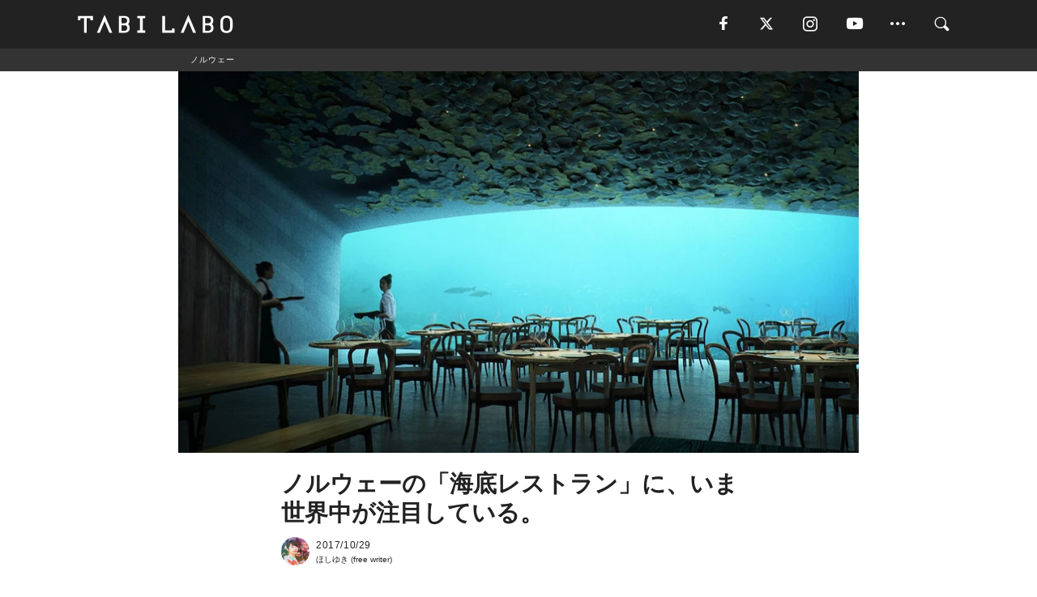

--- FILE ---
content_type: text/html; charset=utf-8
request_url: https://tabi-labo.com/284635/underwater-restaurant-norway
body_size: 15930
content:
<!DOCTYPE html><html><head><meta charset="utf-8" /><meta content="IE=edge" http-equiv="X-UA-Compatible" /><meta content="width=device-width, initial-scale=1" name="viewport" /><meta content="2019年3月にオープン予定の「Under」は、ヨーロッパ初の海中レストラン。水深は約5mで、海洋の変わりやすい気象にも耐えられるように、厚さ1mのコンクリートで覆われた設計になっている。" name="description" /><meta content="レストラン,ノルウェー,建築,海底,海外,おもしろ,行きたい！,2019年,料理,シーフード,TABILABO,旅ラボ" name="keywords" /><meta content="ほしゆき" name="author" /><meta content="index,follow" name="robots" /><meta content="summary_large_image" name="twitter:card" /><meta content="@tabilabo_news" name="twitter:site" /><meta content="@tabilabo_news" name="twitter:creator" /><meta content="m7k499k84wp5ixxwhjnfe56tcrycg4" name="facebook-domain-verification" /><meta content="ノルウェーの「海底レストラン」に、いま世界中が注目している。" property="og:title" /><meta content="article" property="og:type" /><meta content="https://d2ygv0wrq5q6bx.cloudfront.net/uploads/image/files/125123/7fe646bb7098714ffca6bd521db4143d96b054bc.jpg" property="og:image" /><meta content="https://tabi-labo.com/284635/underwater-restaurant-norway" property="og:url" /><meta content="TABI LABO" property="og:site_name" /><meta content="2019年3月にオープン予定の「Under」は、ヨーロッパ初の海中レストラン。水深は約5mで、海洋の変わりやすい気象にも耐えられるように、厚さ1mのコンクリートで覆われた設計になっている。" property="og:description" /><meta content="100001088962261" property="fb:admins" /><meta content="1655421248016810" property="fb:app_id" /><link href="https://img.tabi-labo.com/wp-content/uploads/2014/07/favicon.ico" rel="shortcut icon" /><link href="https://img.tabi-labo.com/wp-content/uploads/2014/07/home.gif" rel="apple-touch-icon" /><script async="" src="https://cdn.ampproject.org/v0.js"></script><script async="" custom-element="amp-instagram" src="https://cdn.ampproject.org/v0/amp-instagram-0.1.js"></script><script async="" src="https://www.googletagservices.com/tag/js/gpt.js"></script><script>var googletag = googletag || {};
googletag.cmd = googletag.cmd || [];</script><script>var tags_for_gam = "レストラン,ノルウェー,建築,海底,海外,おもしろ,行きたい！,2019年,料理,シーフード".split(',')
var pr_article_id = "".split(',')
googletag.cmd.push(function() {
  googletag.defineSlot('/73238597/tlweb-native-recommend-frame-1', ['fluid'], 'FrameAd1').addService(googletag.pubads());
  googletag.defineSlot('/73238597/tlweb-native-recommend-article-1', ['fluid'], 'ArticleAd1').addService(googletag.pubads());
  googletag.defineSlot('/73238597/tlweb-native-recommend-frame-2', ['fluid'], 'FrameAd2').addService(googletag.pubads());
  googletag.defineSlot('/73238597/tlweb-native-recommend-article-2', ['fluid'], 'ArticleAd2').addService(googletag.pubads());
  googletag.defineSlot('/73238597/tlweb-native-recommend-frame-3', ['fluid'], 'FrameAd3').addService(googletag.pubads());
  googletag.defineSlot('/73238597/tlweb-native-recommend-article-3', ['fluid'], 'ArticleAd3').addService(googletag.pubads());
  googletag.defineSlot('/73238597/tlweb-native-recommend-article-4', ['fluid'], 'ArticleAd4').addService(googletag.pubads());
  googletag.defineSlot('/73238597/tlweb-native-recommend-article-5', ['fluid'], 'ArticleAd5').addService(googletag.pubads());
  googletag.defineSlot('/73238597/tlweb-native-recommend-article-6', ['fluid'], 'ArticleAd6').addService(googletag.pubads());
  googletag.pubads().setTargeting('article_id', '284635');
  googletag.pubads().setTargeting('category', 'ACTIVITY');
  googletag.pubads().setTargeting('tag', tags_for_gam);
  googletag.pubads().setTargeting('pr_article_id', pr_article_id);
});</script><script>googletag.cmd.push(function() {
  googletag.pubads().setTargeting('gender', 'unknown');
  googletag.pubads().setTargeting('age', '');
});</script><script>var screen_size = window.innerWidth < 375 ? 'mobile-small' : window.innerWidth < 768 ? 'mobile' : window.innerWidth < 992 ? 'tablet' : 'pc'
googletag.cmd.push(function() {
  googletag.pubads().setTargeting('env', 'production');
  googletag.pubads().setTargeting('screen_size', screen_size);
  googletag.pubads().setTargeting('page', 'article');
  googletag.pubads().enableSingleRequest();
  googletag.enableServices();
});</script><link rel="stylesheet" href="//d1327e6qskmzf0.cloudfront.net/assets/application-22438996ad2db6e60d5bdc91ceeb703155c3e0521e64e30ba543361bea4c31fb.css" media="all" /><script async="true" src="https://ga.jspm.io/npm:es-module-shims@1.8.3/dist/es-module-shims.js"></script><script type="importmap" data-turbo-track="reload">{
  "imports": {
    "javascript/swiper": "//d1327e6qskmzf0.cloudfront.net/assets/javascript/swiper-cdef983c41f9b6bee83118439a8089f99a23472f27e2292a3ca13c3a09e2b26f.js",
    "app": "//d1327e6qskmzf0.cloudfront.net/assets/app-84d0543da040db226ccdebda36a6bbcc41ba4177bbf7c7fe445d9b312efdb67b.js",
    "article": "//d1327e6qskmzf0.cloudfront.net/assets/article-22c1fe190022e9bb7b322d5c65b06c7cd12a0d8fa371b1abe612e7239f1d767f.js",
    "article_list": "//d1327e6qskmzf0.cloudfront.net/assets/article_list-b9f4e016c0d8df140907b2caea11680f3baa8016fb6081e8e3a2ba2c05954a1f.js",
    "popup": "//d1327e6qskmzf0.cloudfront.net/assets/popup-6cc1fad5e92aa34dcb807f4e393701ffc2a520667ca43095d9863c06f813ad8f.js",
    "swiper_wrapper": "//d1327e6qskmzf0.cloudfront.net/assets/swiper_wrapper-7dc95419c46ef2bf953902df34135fbbbe17fa8562c79c31b7f8f5b33860e974.js"
  }
}</script><title>世界から注目されている、ノルウェーの海底レストラン「Under」 | TABI LABO</title><script>var isBot = true;</script><script>var TopRecommendAreaIsAutoload = false
var BottomRecommendAreaIsAutoload = true
var RecommendAutoloadCondition = {
  buzz: {
    autoload: false,
    lessArticle: false,
  },
  bq: {
    autoload: false,
    lessArticle: false,
  },
  cs: {
    autoload: false,
    lessArticle: false,
  },
  v2: {
    autoload: true,
    lessArticle: false,
  }
}</script><script>_tl_uuid = null;
var cookies = document.cookie.split(';');
for(var i in cookies) {
  if(cookies[i].length > 56 && cookies[i].trim().substring(0, 8) === 'tl_uuid=') {
    var value = cookies[i].split('=')[1];
    _tl_uuid = value.substring(17, 49);
    break;
  }
}
_tl_ga4_params = {'tl_uuid': _tl_uuid};</script><script async="" src="https://www.googletagmanager.com/gtag/js?id=G-7GD8XVFL19"></script><script>window.dataLayer = window.dataLayer || [];
function gtag(){dataLayer.push(arguments);}
gtag('js', new Date());</script><script>(function(w,d,s,l,i){w[l]=w[l]||[];w[l].push({'gtm.start':
new Date().getTime(),event:'gtm.js'});var f=d.getElementsByTagName(s)[0],
j=d.createElement(s),dl=l!='dataLayer'?'&l='+l:'';j.async=true;j.src=
'//www.googletagmanager.com/gtm.js?id='+i+dl;f.parentNode.insertBefore(j,f);
})(window,document,'script','dataLayer','GTM-MKJ6XW');</script><script type="application/ld+json">{
  "@context": "https://schema.org",
  "@type": "Article",
  "mainEntityOfPage": {
    "@type": "WebPage",
    "@id": "https://tabi-labo.com/284635/underwater-restaurant-norway"
  },
  "headline": "世界から注目されている、ノルウェーの海底レストラン「Under」 | TABI LABO",
  "keywords": ["レストラン", "ノルウェー", "建築", "海底", "海外", "おもしろ", "行きたい！", "2019年", "料理", "シーフード", "TABILABO", "旅ラボ"],
  "description": "2019年3月にオープン予定の「Under」は、ヨーロッパ初の海中レストラン。水深は約5mで、海洋の変わりやすい気象にも耐えられるように、厚さ1mのコンクリートで覆われた設計になっている。",
  "image": {
    "@type": "ImageObject",
    "url": "https://d2ygv0wrq5q6bx.cloudfront.net/uploads/image/files/125123/7fe646bb7098714ffca6bd521db4143d96b054bc.jpg"
  },
  "dateCreated": "2017-10-26T11:41:46+09:00",
  "datePublished": "2017-10-29T11:00:00+09:00",
  "dateModified": "2021-05-12T02:56:13+09:00",
  "author": {
    "@type": "Person",
    "name": "ほしゆき"
  },
  "creator": {
    "@type": "Person",
    "name": ["ほしゆき"]
  },
  "publisher": {
    "@type": "Organization",
    "name": "TABI LABO",
    "sameAs": [
      "https://www.facebook.com/tabilabonews",
      "https://x.com/tabilabo_news",
      "https://www.instagram.com/tabilabo",
      "https://www.pinterest.jp/tabilabotokyo",
      "https://www.youtube.com/channel/UCosiTouV3orvNLj_mLwpxiA"
    ],
    "url": "https://tabi-labo.com/",
    "logo": {
      "@type": "ImageObject",
      "url": "https://d1327e6qskmzf0.cloudfront.net/images/tl_amp_logo.jpg",
      "width": 435,
      "height":60
    }
  },
  "video": {},
  "inLanguage": "ja_JP"
}</script><!--[if lt IE9]><script src="https://oss.maxcdn.com/html5shiv/3.7.2/html5shiv.min.js"></script><script src="https://oss.maxcdn.com/respond/1.4.2/respond.min.js"></script><![endif]--></head><body class="article" style=""><div class="mobile tablet"><div id="mobile-sidemenu"><ul class="mm-listview"><li class="mm-divider">TAG</li><li class="tags"><a class="tag-button" data-id="sidemenu_mobile_tag" data-label="world_topics" href="/feature/worldtopics"> World Topics</a><a class="tag-button" data-id="sidemenu_mobile_tag" data-label="way_of_life" href="/tag/%E7%94%9F%E3%81%8D%E6%96%B9">生き方</a><a class="tag-button" data-id="sidemenu_mobile_tag" data-label="overseas" href="/tag/%E6%B5%B7%E5%A4%96">海外</a><a class="tag-button" data-id="sidemenu_mobile_tag" data-label="recipe" href="/tag/%E3%83%AC%E3%82%B7%E3%83%94">レシピ</a><a class="tag-button" data-id="sidemenu_mobile_tag" data-label="fashion" href="/tag/%E3%83%95%E3%82%A1%E3%83%83%E3%82%B7%E3%83%A7%E3%83%B3">ファッション</a><a class="tag-button" data-id="sidemenu_mobile_tag" data-label="sweets" href="/tag/%E3%82%B9%E3%82%A4%E3%83%BC%E3%83%84">スイーツ</a><a class="tag-button" data-id="sidemenu_mobile_tag" data-label="art" href="/tag/%E3%82%A2%E3%83%BC%E3%83%88">アート</a><a class="tag-button" data-id="sidemenu_mobile_tag" data-label="interior" href="/tag/%E3%82%A4%E3%83%B3%E3%83%86%E3%83%AA%E3%82%A2">インテリア</a><a class="tag-button" data-id="sidemenu_mobile_tag" data-label="alcohol" href="/tag/%E3%81%8A%E9%85%92">お酒</a><a class="tag-button" data-id="sidemenu_mobile_tag" data-label="environment_issues" href="/tag/%E7%92%B0%E5%A2%83%E5%95%8F%E9%A1%8C">環境問題</a><a class="tag-button" data-id="sidemenu_mobile_tag" data-label="indoor_house_plants" href="/tag/%E8%A6%B3%E8%91%89%E6%A4%8D%E7%89%A9">観葉植物</a><a class="tag-button" data-id="sidemenu_mobile_tag" data-label="meditation" href="/tag/%E7%9E%91%E6%83%B3">瞑想</a><a class="tag-button" data-id="sidemenu_mobile_tag" data-label="gender" href="/tag/%E3%82%B8%E3%82%A7%E3%83%B3%E3%83%80%E3%83%BC">ジェンダー</a><a class="tag-button" data-id="sidemenu_mobile_tag" data-label="happiness" href="/tag/%E5%B9%B8%E3%81%9B">幸せ</a><a class="tag-button" data-id="sidemenu_mobile_tag" data-label="coffee" href="/tag/%E3%82%B3%E3%83%BC%E3%83%92%E3%83%BC">コーヒー</a><a class="tag-button" data-id="sidemenu_mobile_tag" data-label="stress" href="/tag/%E3%82%B9%E3%83%88%E3%83%AC%E3%82%B9">ストレス</a><a class="tag-button" data-id="sidemenu_mobile_tag" data-label="family" href="/tag/%E5%AE%B6%E6%97%8F">家族</a><a class="tag-button" data-id="sidemenu_mobile_tag" data-label="music" href="/tag/%E9%9F%B3%E6%A5%BD">音楽</a><a class="tag-button" data-id="sidemenu_mobile_tag" data-label="wine" href="/tag/%E3%83%AF%E3%82%A4%E3%83%B3">ワイン</a><a class="tag-button" data-id="sidemenu_mobile_tag" data-label="beer" href="/tag/%E3%83%93%E3%83%BC%E3%83%AB">ビール</a></li><li class="mm-divider">CATEGORY</li><li class="category"><a data-id="sidemenu_mobile_category" data-label="issue" href="/category/issue"><span>ISSUE</span></a></li><li class="category"><a data-id="sidemenu_mobile_category" data-label="well-being" href="/category/well-being"><span>WELL-BEING</span></a></li><li class="category"><a data-id="sidemenu_mobile_category" data-label="activity" href="/category/activity"><span>ACTIVITY</span></a></li><li class="category"><a data-id="sidemenu_mobile_category" data-label="love" href="/category/love"><span>LOVE</span></a></li><li class="category"><a data-id="sidemenu_mobile_category" data-label="culture" href="/category/culture"><span>CULTURE</span></a></li><li class="category"><a data-id="sidemenu_mobile_category" data-label="item" href="/category/item"><span>ITEM</span></a></li><li class="frame"><div class="contents-frame col-xs-12 embed"><a id="sidemenu_mobile_category_frame_new" href="/recent" data-id="sidemenu_mobile_category_frame" data-label="new">
<img src="https://image.tabi-labo.com/medium/jp/233759/6375204502634496.jpg" loading="lazy">
</a>

<a id="sidemenu_mobile_category_frame_ranking" href="/ranking" data-id="sidemenu_mobile_category_frame" data-label="ranking">
<img src="https://image.tabi-labo.com/medium/jp/233761/4850026249453568.jpg" loading="lazy">
</a></div></li><li class="mm-divider">FOLLOW</li><li class="follow"><a data-id="sidemenu_mobile_follow" data-label="facebook" href="https://www.facebook.com/tabilabonews/" rel="nofollow" target="_blank"><i class="tlc icon-facebook"></i></a></li><li class="follow"><a data-id="sidemenu_mobile_follow" data-label="twitter" href="https://x.com/intent/follow?screen_name=tabilabo_news" rel="nofollow" target="_blank"><i class="tlc icon-x"></i></a></li><li class="follow"><a data-id="sidemenu_mobile_follow" data-label="instagram" href="https://www.instagram.com/tabilabo/" rel="nofollow" target="_blank"><i class="tlc icon-instagram"></i></a></li><li class="follow"><a data-id="sidemenu_mobile_follow" data-label="youtube" href="https://www.youtube.com/channel/UCosiTouV3orvNLj_mLwpxiA" rel="nofollow" target="_blank"><i class="tlc icon-youtube"></i></a></li><li class="follow"><a data-id="sidemenu_mobile_follow" data-label="line" href="http://bit.ly/2iUk72I" rel="nofollow" target="_blank"><i class="tlc icon-line"></i></a></li><li class="follow"><a data-id="sidemenu_mobile_follow" data-label="mail" href="/page/newsletter" rel="nofollow"><i class="tlc icon-mail"></i></a></li><li class="mm-divider">ABOUT US</li><li class="aboutus-img"><a data-id="sidemenu_aboutus" data-label="recruit" href="https://new-standard.co.jp/careers" target="_blank"><img class="frame-img" loading="lazy" src="https://d3jks39y9qw246.cloudfront.net/medium/132566/43bc7af6bae90d09558dcdc2d3c5368f4b5eef6e.jpg" /></a></li><li class="aboutus"><a data-id="sidemenu_mobile_aboutus" href="https://tabi-labo.com/301274/who-we-are" rel="nofollow" target="_blank">「TABI LABO」とは</a></li><li class="aboutus"><a data-id="sidemenu_mobile_aboutus" href="https://new-standard.co.jp/about" rel="nofollow" target="_blank">会社概要</a></li><li class="aboutus"><a data-id="sidemenu_mobile_aboutus" href="https://share.hsforms.com/1CUdWoY8BRNaq-q6uabUPOwe8gba" rel="nofollow" target="_blank">広告掲載について</a></li><li class="aboutus"><a data-id="sidemenu_mobile_aboutus" href="/page/contact" rel="nofollow">お問い合わせ</a></li><li class="aboutus"><a data-id="sidemenu_mobile_aboutus" href="/page/terms-of-service" rel="nofollow">利用規約</a></li><li class="aboutus"><a data-id="sidemenu_mobile_aboutus" href="/page/privacy-policy" rel="nofollow">個人情報保護方針</a></li><li class="aboutus"><a data-id="sidemenu_mobile_aboutus" href="/page/contents-policy" rel="nofollow">コンテンツポリシー</a></li></ul></div><div id="mobile-sidemenu-close"></div></div><div id="mm-wrapper" style="; "><noscript><iframe height="0" src="//www.googletagmanager.com/ns.html?id=GTM-MKJ6XW" style="display:none;visibility:hidden" width="0"></iframe></noscript><div class="mmenu-fixed" id="header"><div class="content"><div class="mobile tablet menu"><a class="more" data-id="header" data-label="moible_menu" href="#mobile-sidemenu" id="mobile-sidemenu-icon"><span class="icon-bar"></span><span class="icon-bar"></span><span class="icon-bar"></span></a></div><div class="logo"><a data-id="header" data-label="logo" href="/"><img alt="TABI LABO" src="//d1327e6qskmzf0.cloudfront.net/images/tl_logo.svg" /></a></div><div class="mobile tablet menu"><a class="search" data-id="header" data-label="mobile_search" href="/search" rel="nofollow"><i class="tlc icon-search"></i></a></div><div class="pc menu"><a data-id="header" data-label="pc_facebook" href="https://www.facebook.com/tabilabonews/" rel="nofollow" target="_blank"><i class="tlc icon-facebook"></i></a><a data-id="header" data-label="pc_twitter" href="https://x.com/intent/follow?screen_name=tabilabo_news" rel="nofollow" target="_blank"><i class="tlc icon-x"></i></a><a data-id="header" data-label="pc_instagram" href="https://www.instagram.com/tabilabo/" rel="nofollow" target="_blank"><i class="tlc icon-instagram"></i></a><a data-id="header" data-label="pc_youtube" href="https://www.youtube.com/channel/UCosiTouV3orvNLj_mLwpxiA" rel="nofollow" target="_blank"><i class="tlc icon-youtube"></i></a><a class="more" data-id="header" data-label="pc_menu" href="#header-menu" id="pc-sidemenu-icon"><i class="tlc icon-option"></i></a><a data-id="header" data-label="pc_search" href="/search"><i class="tlc icon-search"></i></a></div></div></div><div id="header-menu"><div class="content"><div class="menu pull-right"><span class="close pull-right" id="header-menu-close">&times;</span><ul class="clearfix"><li class="top-menu"><a data-id="header_pc_menu" href="https://tabi-labo.com/301274/who-we-are" rel="nofollow" target="_blank">「TABI LABO」とは</a></li><li><a data-id="header_pc_menu" href="https://new-standard.co.jp/about" rel="nofollow" target="_blank">会社概要</a></li><li><a data-id="header_pc_menu" href="https://share.hsforms.com/1CUdWoY8BRNaq-q6uabUPOwe8gba" rel="nofollow" target="_blank">広告掲載について</a></li><li><a data-id="header_pc_menu" href="https://new-standard.co.jp/careers" rel="nofollow" target="_blank">募集・求人</a></li><li><a data-id="header_pc_menu" href="/page/contact" rel="nofollow">お問い合わせ</a></li><li><a data-id="header_pc_menu" href="/page/terms-of-service" rel="nofollow">利用規約</a></li><li><a data-id="header_pc_menu" href="/page/privacy-policy" rel="nofollow">個人情報保護方針</a></li><li><a data-id="header_pc_menu" href="/page/contents-policy" rel="nofollow">コンテンツポリシー</a></li></ul></div></div></div><div class="mac osx" id="container"><div class="col-xs-12 col-md-12" id="main" style=""><script>_tl_ga4_params = {
  'category': 'activity',
  'author': 'ほしゆき',
  'post_date': '2017/10/29',
  'format': "通常記事",
  'tl_uuid': _tl_uuid,
};</script><div id="tag-header"><nav class="breadcrumb-container"><ol class="breadcrumb" itemscope="" itemtype="https://schema.org/BreadcrumbList"><li class="first" itemprop="itemListElement" itemscope="" itemtype="https://schema.org/ListItem"><a data-id="article_tag" href="/tag/%E3%83%8E%E3%83%AB%E3%82%A6%E3%82%A7%E3%83%BC" itemprop="item"><span itemprop="name">ノルウェー</span></a><meta content="1" itemprop="position" /></li></ol></nav></div><header class="article-header" style=""><div class="main-image trimming trimming-16by9" style="background-image:url(&#39;https://d3jks39y9qw246.cloudfront.net/large/125123/7fe646bb7098714ffca6bd521db4143d96b054bc.jpg&#39;)"></div></header><article data-content-type="curation" style=""><div class="contents-container"><h1>ノルウェーの「海底レストラン」に、いま世界中が注目している。</h1><div class="article-info"><div class="article-info-left"><div class="article-info-box"><div class="article-author"><a data-id="author" href="/author/hoshiyuki"><img class="author-img" alt="ほしゆき" src="https://image.tabi-labo.com/jp/162562/5577074123210752.jpg" /></a><div class="author-box"><div class="article-date"><time itemprop="dateCreated datePublished">2017/10/29</time></div>ほしゆき (free writer)</div></div></div></div><div class="article-info-right"></div></div><div class="contents"><div class="sentence"><p>ノルウェーを代表する景勝と言えば、豊かな大自然にオーロラ、U字谷に海水が入り込んでできたフィヨルド地帯。スポットライトが当てられるのはだいたい峡湾だけれど、このニュースが飛び込んできてからは、それが一転。</p><p>今は「ノルウェーの海」に、期待が高まっているんです。</p></div><h2 style="text-align: center;">&ldquo;海底世界&rdquo;へようこそ</h2><div class="sentence"><p>2019年3月にオープン予定の「<a href="https://snohetta.prezly.com/snohetta-designs-under-europes-first-underwater-restaurant" target="_blank">Under</a>」は、ヨーロッパ初の海底レストラン。水深は約5mで、海洋の変わりやすい気象にも耐えられるように、厚さ1mのコンクリートで覆われた設計になっている。手がけたのは、国立オペラ・バレエ劇場などで世界建築賞を受賞した「<a href="https://snohetta.prezly.com/" target="_blank">Sn&oslash;hetta</a>（スノヘッタ）」。</p><p>シャンパンバーも併設された3階建てで、予定されている収容人員は100人前後。実現すれば世界最大規模だ！</p></div><img alt="ノルウェーの「海底レストラン」" src="https://d3jks39y9qw246.cloudfront.net/medium/124939/c89271c156473c59946aebe93317a67c957bdd98.jpg" /><div class="sentence"><p>照明をあえて暗めの深い青と緑に統一しているのは、海底と中和する色を全面に使うことで、海の生き物の住処を壊したり、邪魔にならないように。</p></div><div class="embed google-map"><iframe src="https://www.google.com/maps/embed?pb=!1m14!1m8!1m3!1d1074501.2428097462!2d7.1521779!3d58.2645681!3m2!1i1024!2i768!4f13.1!3m3!1m2!1s0x4637835f885cc8f3%3A0x817943db206daac3!2zTGluZGVzbmVzLCDjg47jg6vjgqbjgqfjg7w!5e0!3m2!1sja!2sjp!4v1508992548868" width="600" height="450" frameborder="0" style="border:0" allowfullscreen></iframe></div><div class="credit"><span>位置するのは、ノルウェー最南端の岬「Lindesnes（リンネスネス）」</span></div><div class="embed"><amp-instagram data-shortcode="Baqoi-3lD8l" width="3" height="2" layout="responsive"></amp-instagram></div><div class="sentence"><p>ノルウェーの大西洋には、たくさんのクジラとイルカが生息しているから、ホエールウォッチングを申し込まなくても、運が良ければ急接近できるかも。</p><p>海底に足を踏み入れれば、人間はあくまで「お客さん」。彼らの生活を乱すことなく、お邪魔させてもらうというスタンスなのだ。&nbsp;</p></div><img alt="ノルウェーの「海底レストラン」" src="https://d3jks39y9qw246.cloudfront.net/medium/125012/4041caa86b382c7d2a52bf12be93c115a1741968.jpg" /><img alt="ノルウェーの「海底レストラン」" src="https://d3jks39y9qw246.cloudfront.net/medium/124953/d48f5c68d7a7683755400cc46387273e4c7a3c28.jpg" /><div class="sentence"><p>上から見ると、こんなふうに地上からスコープを差し込んでいるようで、独特なフォルムになっている。</p></div><h2 style="text-align: center;">環境には優しくね<br />「海洋生物の研究所」だもの</h2><div class="sentence"><p>営業時間外は、海洋生物の研究センターとして利用するそう。外壁は、二枚貝や珊瑚が付着できるコンクリート材を採用していて、海のみなさんの新しい住処としても提供。海のクリーンシステムを、手助けしてくれる。</p><p>1年中海面の温度がほとんど変わらないことを利用し、室内に熱を送ったり、冷却するヒートポンプの技術も利用するみたい。</p><p>地球に優しく、持続的なエネルギー開発の最先端をゆくノルウェーでの挑戦だから、これからの＜エンターテイメント商業＞としても、新たなモデルになってくれるだろうと期待されている。オープン2年前にして、世界中のメディアに注目されている、第2の理由がこれだ。</p></div><img alt="ノルウェーの「海底レストラン」" src="https://d3jks39y9qw246.cloudfront.net/medium/125024/d71d1b88fa64c4e958e7b33455e0cb39f931a013.jpg" /><div class="sentence"><p>しばらくは予約殺到だろうし、2020年を過ぎないと実際に行くのは厳しいと思うけれど、人生で1回はここでシーフードを食べてみたい。</p></div><div class="credit"><span>Photos by</span>MIR and Snøhetta</div><div class="credit"><span>Licensed material used with permission by </span><a href="https://snohetta.prezly.com/snohetta-designs-under-europes-first-underwater-restaurant" target="_blank">Snøhetta</a></div></div></div><div class="article-footer pc"><div class="tag-box"><ul class="tags"><li class=" "><span class="tag-sharp"># </span><a class="tag-a" data-id="article_tag" data-label="レストラン" href="/tag/%E3%83%AC%E3%82%B9%E3%83%88%E3%83%A9%E3%83%B3">レストラン</a></li><li class=" "><span class="tag-sharp"># </span><a class="tag-a" data-id="article_tag" data-label="ノルウェー" href="/tag/%E3%83%8E%E3%83%AB%E3%82%A6%E3%82%A7%E3%83%BC">ノルウェー</a></li><li class=" "><span class="tag-sharp"># </span><a class="tag-a" data-id="article_tag" data-label="建築" href="/tag/%E5%BB%BA%E7%AF%89">建築</a></li><li class=" "><span class="tag-sharp"># </span><a class="tag-a" data-id="article_tag" data-label="海底" href="/tag/%E6%B5%B7%E5%BA%95">海底</a></li><li class=" "><span class="tag-sharp"># </span><a class="tag-a" data-id="article_tag" data-label="海外" href="/tag/%E6%B5%B7%E5%A4%96">海外</a></li><li class=" "><span class="tag-sharp"># </span><a class="tag-a" data-id="article_tag" data-label="おもしろ" href="/tag/%E3%81%8A%E3%82%82%E3%81%97%E3%82%8D">おもしろ</a></li><li class=" "><span class="tag-sharp"># </span><a class="tag-a" data-id="article_tag" data-label="行きたい！" href="/tag/%E8%A1%8C%E3%81%8D%E3%81%9F%E3%81%84%EF%BC%81">行きたい！</a></li><li class=" "><span class="tag-sharp"># </span><a class="tag-a" data-id="article_tag" data-label="2019年" href="/tag/2019%E5%B9%B4">2019年</a></li><li class=" "><span class="tag-sharp"># </span><a class="tag-a" data-id="article_tag" data-label="料理" href="/tag/%E6%96%99%E7%90%86">料理</a></li><li class=" "><span class="tag-sharp"># </span><a class="tag-a" data-id="article_tag" data-label="シーフード" href="/tag/%E3%82%B7%E3%83%BC%E3%83%95%E3%83%BC%E3%83%89">シーフード</a></li></ul></div></div><div class="article-feature-title"><a data-id="to_top" href="/">TABI LABO　この世界は、もっと広いはずだ。</a></div></article><div class="readmore" data-article-id="284635" data-article-title="ノルウェーの「海底レストラン」に、いま世界中が注目している。"><div class="readmore-button"><a data-id="readmore" href="javascript:void(0)">続きを見る</a></div></div><div class="recommend-area"><div class="click-blocker"></div><div class="recommend-area-inner"><div class="type-recommend"><div class="contents-list-articles vertical clearfix "><div class="article-list vertical" data-log-id="recommend" data-send-impression-log=""><div class="list-box dfp-article col-xs-6" id="dfp-article-1"><div id="ArticleAd1"></div></div><div class="list-box col-xs-6"><span class="category-label"><a class="culture" data-label="CULTURE" href="/category/culture">CULTURE</a></span><a data-article-id="299167" data-id="recommend" data-label="article_299167" href="/299167/wt-maison-owl"><div class="list-image"><div class="trimming trimming-16by9"><amp-img alt="" height="9" layout="responsive" src="https://image.tabi-labo.com/medium/jp/231114/4610370631106560.jpg" width="16"></amp-img></div></div><div class="list-text"><div class="list-title">世界が注目する建築！「洞窟レストラン」が山口県に今夏完成</div><div class="list-description pc">山口県宇部市に誕生する「maison owl（メゾン・アウル）」は、シェフの隠れ家にゲストを招き、素材を感じるフレンチを振る舞う洞窟のようなレストラン。<span class="post-date">2021/02/13</span></div></div></a></div><div class="list-box col-xs-6"><span class="category-label"><a class="activity" data-label="ACTIVITY" href="/category/activity">ACTIVITY</a></span><a data-article-id="223875" data-id="recommend" data-label="article_223875" href="/223875/florida-hotel"><div class="list-image"><div class="trimming trimming-16by9"><amp-img alt="" height="9" layout="responsive" src="https://d3jks39y9qw246.cloudfront.net/medium/8961/44e98921cf338361a1d7744d549c99980937092d.jpg" width="16"></amp-img></div></div><div class="list-text"><div class="list-title">完成は4ヶ月後！？フロリダに「海底ホテル」ができる</div><div class="list-description pc">これは、米・フロリダ州キーウエストに建設される海底ホテルです。すでに認可を受け、300万ドル（約3億6,500万）の資金を調達中、集まり次第着工し4ヶ月ほ...<span class="post-date">2015/12/19</span></div></div></a></div><div class="list-box col-xs-6"><span class="category-label"><a class="culture" data-label="CULTURE" href="/category/culture">CULTURE</a></span><a data-article-id="307771" data-id="recommend" data-label="article_307771" href="/307771/wt-deep-permanent-human-presence-under-the-ocean"><div class="list-image"><div class="trimming trimming-16by9"><amp-img alt="" height="9" layout="responsive" src="https://image.tabi-labo.com/medium/jp/265735/5789982121787392.jpg" width="16"></amp-img></div></div><div class="list-text"><div class="list-title">4年後、人類の「海底居住」は現実に。めっちゃ快適らしい</div><div class="list-description pc">海洋技術・探査企業DEEPは、「人類が海の中で生活できるようにする」という野望を、2027年には達成しようとしている。<span class="post-date">2023/09/28</span></div></div></a></div><div class="list-box col-xs-6"><span class="category-label"><a class="activity" data-label="ACTIVITY" href="/category/activity">ACTIVITY</a></span><a data-article-id="293294" data-id="recommend" data-label="article_293294" href="/293294/wt-voyage-coffee"><div class="list-image"><div class="trimming trimming-16by9"><amp-img alt="" height="9" layout="responsive" src="https://image.tabi-labo.com/medium/jp/204399/6718500584292352.jpg" width="16"></amp-img></div></div><div class="list-text"><div class="list-title">海底熟成の「コーヒー豆」。お披露目は2020年の夏！</div><div class="list-description pc">西伊豆の海底15メートルで半年間熟成させる海底熟成ワイン「VOYAGE」。今回は、ワインに加え、日本酒、梅酒、さらにはアラビカ種のコーヒー豆も！<span class="post-date">2019/12/28</span></div></div></a></div><div class="list-box dfp-article col-xs-6" id="dfp-article-2"><div id="ArticleAd2"></div></div></div></div><div class="contents-list-frame dfp-frame"><div class="contents-frame campaign dfp-frame"><div id="FrameAd1"></div></div></div><div class="contents-list-articles vertical clearfix "><div class="article-list vertical" data-log-id="new_article" data-send-impression-log="true"><div class="list-box col-xs-6"><span class="category-label"><a class="none" data-label="未分類" href="/category/none">未分類</a></span><a class=" unread" data-article-id="312226" data-id="new_article" data-image="https://image.tabi-labo.com/jp/282273/5488728053121024.jpg" data-label="article_312226" data-title="サンゴが溶ける？海洋危機を加速させる「サンゴ融解」のメカニズム" href="/312226/worldtrend-coral-melt"><div class="list-image"><div class="trimming trimming-16by9"><amp-img alt="" height="9" layout="responsive" src="https://image.tabi-labo.com/medium/jp/282273/5488728053121024.jpg" width="16"></amp-img></div></div><div class="list-text"><div class="list-title">サンゴが溶ける？海洋危機を加速させる「サンゴ融解」のメカニズム</div><div class="list-description pc">「サンゴ融解」とは何か。白化との違いや原因である海水温上昇・細菌の影響、被害地域、気候変動との関係、私たちにできる対策までを科学的に解説。<span class="post-date">2026/01/23</span></div></div></a></div><div class="list-box dfp-article col-xs-6" id="dfp-article-3"><div id="ArticleAd3"></div></div></div><div class="article-list vertical" data-log-id="recommend" data-send-impression-log=""><div class="list-box col-xs-6"><span class="category-label"><a class="activity" data-label="ACTIVITY" href="/category/activity">ACTIVITY</a></span><a data-article-id="260950" data-id="recommend" data-label="article_260950" href="/260950/dinner-in-the-sky"><div class="list-image"><div class="trimming trimming-16by9"><amp-img alt="" height="9" layout="responsive" src="https://d3jks39y9qw246.cloudfront.net/medium/27816/69d21ae07976dea165cbeaf2b07141e0063df9ff.jpg" width="16"></amp-img></div></div><div class="list-text"><div class="list-title">クレーンに吊られてフライハイ！世界55カ国でオープンした「空中レストラン」って？</div><div class="list-description pc">その名も「Dinner in the Sky（空中ディナー）」。2006年にブリュッセルの遊園地内で産声を上げたこのぶっ飛びレストランは、初めて設置されて...<span class="post-date">2016/05/08</span></div></div></a></div><div class="list-box col-xs-6"><span class="category-label"><a class="issue" data-label="ISSUE" href="/category/issue">ISSUE</a></span><a data-article-id="290097" data-id="recommend" data-label="article_290097" href="/290097/wt-holmenindustrialarea"><div class="list-image"><div class="trimming trimming-16by9"><amp-img alt="" height="9" layout="responsive" src="https://image.tabi-labo.com/medium/jp/183190/4904808846721024.jpg" width="16"></amp-img></div></div><div class="list-text"><div class="list-title">ノルウェーの温かみある「漁業者のため」の施設</div><div class="list-description pc">世界中のいたるところで建築デザインを手がけている「Snøhetta（スノヘッタ）」が2018年11月12日に完成させたのは、漁業をする人たちのための施設「...<span class="post-date">2019/01/10</span></div></div></a></div><div class="list-box dfp-article col-xs-6" id="dfp-article-4"><div id="ArticleAd4"></div></div><div class="list-box col-xs-6"><span class="category-label"><a class="activity" data-label="ACTIVITY" href="/category/activity">ACTIVITY</a></span><a data-article-id="271421" data-id="recommend" data-label="article_271421" href="/271421/nakedrestaurant"><div class="list-image"><div class="trimming trimming-16by9"><amp-img alt="" height="9" layout="responsive" src="https://d3jks39y9qw246.cloudfront.net/medium/39093/daa29bc36783fb73e5e688b8653ead78a0187b58.jpg" width="16"></amp-img></div></div><div class="list-text"><div class="list-title">「全裸レストラン」がベルリンにオープン</div><div class="list-description pc">自然な状態に近づくためのチャレンジ。それが裸で食事をすることである。という定義はさておき、いま世界では超開放的な「ヌード・レストラン」が大流行中。今度はベ...<span class="post-date">2016/07/16</span></div></div></a></div><div class="list-box col-xs-6"><span class="category-label"><a class="culture" data-label="CULTURE" href="/category/culture">CULTURE</a></span><a data-article-id="287891" data-id="recommend" data-label="article_287891" href="/287891/journey-conrad-maldives"><div class="list-image"><div class="trimming trimming-16by9"><amp-img alt="" height="9" layout="responsive" src="https://image.tabi-labo.com/medium/jp/160865/5285951039340544.jpg" width="16"></amp-img></div></div><div class="list-text"><div class="list-title">モルディブに建設される「海底レジデンス」</div><div class="list-description pc">「Conrad Maldives Rangali Island」が、たくさんの魚に囲まれながら寝泊まりができる施設の構想を発表した。2018年末にオープン...<span class="post-date">2018/05/09</span></div></div></a></div><div class="list-box col-xs-6"><span class="category-label"><a class="issue" data-label="ISSUE" href="/category/issue">ISSUE</a></span><a data-article-id="296253" data-id="recommend" data-label="article_296253" href="/296253/wt-plexeat"><div class="list-image"><div class="trimming trimming-16by9"><amp-img alt="" height="9" layout="responsive" src="https://image.tabi-labo.com/medium/jp/218849/5776993253588992.jpg" width="16"></amp-img></div></div><div class="list-text"><div class="list-title">世界中から注文殺到？レストランのための「フェイスシールド」</div><div class="list-description pc">プラスチック製のシースルーランプシェード（フェイスシールド）「Plex&#39;Eat」を使用すれば、向かい合って食事を楽しむことができる。レストランの雰囲気を壊...<span class="post-date">2020/07/13</span></div></div></a></div></div></div><div class="contents-list-frame dfp-frame"><div class="contents-frame campaign dfp-frame"><div id="FrameAd2"></div></div></div><div class="contents-list-articles vertical clearfix "><div class="article-list vertical" data-log-id="new_article" data-send-impression-log="true"><div class="list-box col-xs-6"><span class="category-label"><a class="activity" data-label="ACTIVITY" href="/category/activity">ACTIVITY</a></span><a class=" unread" data-article-id="312197" data-id="new_article" data-image="https://image.tabi-labo.com/jp/282139/6046815298256896.jpg" data-label="article_312197" data-title="Airbnbが2026年の旅行トレンド予測を発表。Z世代は「短期集中型」の海外旅行を好む傾向" href="/312197/travelpredictionairbnb"><div class="list-image"><div class="trimming trimming-16by9"><amp-img alt="" height="9" layout="responsive" src="https://image.tabi-labo.com/medium/jp/282139/6046815298256896.jpg" width="16"></amp-img></div><span class="new"></span></div><div class="list-text"><div class="list-title">Airbnbが2026年の旅行トレンド予測を発表。Z世代は「短期集中型」の海外旅行を好む傾向</div><div class="list-description pc">Airbnbの予測によると、2026年はZ世代による短期海外旅行や国立公園への関心が高まるという。世界的イベントに合わせた旅行やソロ旅、体験型の美食旅もト...<span class="post-date">2026/01/24</span></div></div></a></div><div class="list-box dfp-article col-xs-6" id="dfp-article-5"><div id="ArticleAd5"></div></div></div><div class="article-list vertical" data-log-id="recommend" data-send-impression-log=""><div class="list-box col-xs-6"><span class="category-label"><a class="activity" data-label="ACTIVITY" href="/category/activity">ACTIVITY</a></span><a data-article-id="281083" data-id="recommend" data-label="article_281083" href="/281083/titanictour"><div class="list-image"><div class="trimming trimming-16by9"><amp-img alt="" height="9" layout="responsive" src="https://d3jks39y9qw246.cloudfront.net/medium/85666/484023fa41cd600e65fe2b4cf295d3ebe8fe2bed.jpg" width="16"></amp-img></div></div><div class="list-text"><div class="list-title">嘘のような本当の話。海底に沈んだ「タイタニック号」を、この目で見るチャンスが来た！</div><div class="list-description pc">「何が起きても、どんなに希望がなくても、生きることを諦めないって約束してくれ…」そうローズに伝え、冷たい海の底に沈んでいくジャック。映画『タイタニック』の...<span class="post-date">2017/04/17</span></div></div></a></div><div class="list-box col-xs-6"><span class="category-label"><a class="issue" data-label="ISSUE" href="/category/issue">ISSUE</a></span><a data-article-id="303207" data-id="recommend" data-label="article_303207" href="/303207/wt-mcdonaldsnorway-anti-littercampaign"><div class="list-image"><div class="trimming trimming-16by9"><amp-img alt="" height="9" layout="responsive" src="https://image.tabi-labo.com/medium/jp/248592/5299362915680256.jpg" width="16"></amp-img></div></div><div class="list-text"><div class="list-title">【ノルウェー】マクドナルドの「ポイ捨てキャンペーン」が日本人にも刺さる……</div><div class="list-description pc">ノルウェーのマクドナルドは、ゴミのポイ捨てを防止するキャンペーンを展開した。「Take away your take away」というメッセージには、「テ...<span class="post-date">2022/04/30</span></div></div></a></div><div class="list-box dfp-article col-xs-6" id="dfp-article-6"><div id="ArticleAd6"></div></div><div class="list-box col-xs-6"><span class="category-label"><a class="culture" data-label="CULTURE" href="/category/culture">CULTURE</a></span><a data-article-id="300563" data-id="recommend" data-label="article_300563" href="/300563/wt-the-reefline-undersea-museum"><div class="list-image"><div class="trimming trimming-16by9"><amp-img alt="" height="9" layout="responsive" src="https://image.tabi-labo.com/medium/jp/238009/6690600996831232.jpg" width="16"></amp-img></div></div><div class="list-text"><div class="list-title">今冬オープン！「海底アトラクション」が伝える科学とアートの可能性</div><div class="list-description pc">今年12月、マイアミビーチにオープン予定の「リーフライン」は、シュノーケリング＆ダイビング用のコース、人工サンゴ礁、そして国際的に活躍するアーティストやデ...<span class="post-date">2021/05/30</span></div></div></a></div><div class="list-box col-xs-6"><span class="category-label"><a class="well-being" data-label="WELL-BEING" href="/category/well-being">WELL-BEING</a></span><a data-article-id="309666" data-id="recommend" data-label="article_309666" href="/309666/sauna-diary67"><div class="list-image"><div class="trimming trimming-16by9"><amp-img alt="" height="9" layout="responsive" src="https://image.tabi-labo.com/medium/jp/272235/6552233166503936.jpg" width="16"></amp-img></div></div><div class="list-text"><div class="list-title">ノルウェー・フィンランドで改めて気づいた「感謝の旅」</div><div class="list-description pc">岩田リョウコと清水みさと。サウナをこよなく愛し、サウナカルチャーを発信するふたりによる、「交換日記」形式の連載コラム。彼女たちだから知り得るとっておきの情...<span class="post-date">2024/07/01</span></div></div></a></div><div class="list-box col-xs-6"><span class="category-label"><a class="culture" data-label="CULTURE" href="/category/culture">CULTURE</a></span><a data-article-id="299270" data-id="recommend" data-label="article_299270" href="/299270/wt-deep-sea-proteus-project"><div class="list-image"><div class="trimming trimming-16by9"><amp-img alt="" height="9" layout="responsive" src="https://image.tabi-labo.com/medium/jp/231661/4972298935205888.jpg" width="16"></amp-img></div></div><div class="list-text"><div class="list-title">海底に誕生する国際研究施設「プロテウス」</div><div class="list-description pc">もうひとつの宇宙とも呼ばれる「深海の世界」に、海底版「国際宇宙ステーション」を建設するプロジェクトが持ち上がっている。潜水技術者のファビアン・クストー氏と...<span class="post-date">2021/02/19</span></div></div></a></div></div></div><div class="contents-list-frame dfp-frame"><div class="contents-frame campaign dfp-frame"><div id="FrameAd3"></div></div></div><div class="contents-list-articles vertical clearfix "><div class="article-list vertical" data-log-id="recommend" data-send-impression-log=""><div class="list-box col-xs-6"><span class="category-label"><a class="activity" data-label="ACTIVITY" href="/category/activity">ACTIVITY</a></span><a data-article-id="304168" data-id="recommend" data-label="article_304168" href="/304168/wt-carlsberg-underwater-bar"><div class="list-image"><div class="trimming trimming-16by9"><amp-img alt="" height="9" layout="responsive" src="https://image.tabi-labo.com/medium/jp/251142/5454843500036096.jpg" width="16"></amp-img></div></div><div class="list-text"><div class="list-title">あの「カールスバーグ」が「海底バー」をオープンした理由</div><div class="list-description pc">7月22日、老舗のビールメーカー＆ブランド「カールスバーグ」がスウェーデンの海底にバーをオープンしたと発表。その狙いとは？<span class="post-date">2022/08/01</span></div></div></a></div><div class="list-box col-xs-6"><span class="category-label"><a class="culture" data-label="CULTURE" href="/category/culture">CULTURE</a></span><a data-article-id="280757" data-id="recommend" data-label="article_280757" href="/280757/north-bound"><div class="list-image"><div class="trimming trimming-16by9"><amp-img alt="" height="9" layout="responsive" src="https://d3jks39y9qw246.cloudfront.net/medium/80223/9f0ea3b0d27f1e4022f0af1075f8090a7048f0c6.jpg" width="16"></amp-img></div></div><div class="list-text"><div class="list-title">引き込まれる映像美。真冬のノルウェーを舞台にしたスケートビデオ</div><div class="list-description pc">自然とスケボーを愛する、ひとりの男が夢を叶えた動画「NORTHBOUND」。フィルムメイカーであるJørn Nyseth Ranumさんの夢を叶えたストーリー。<span class="post-date">2017/03/23</span></div></div></a></div><div class="list-box col-xs-6"><span class="category-label"><a class="well-being" data-label="WELL-BEING" href="/category/well-being">WELL-BEING</a></span><a data-article-id="307446" data-id="recommend" data-label="article_307446" href="/307446/sauna-diary38"><div class="list-image"><div class="trimming trimming-16by9"><amp-img alt="" height="9" layout="responsive" src="https://image.tabi-labo.com/medium/jp/264603/5108511035883520.jpg" width="16"></amp-img></div></div><div class="list-text"><div class="list-title">ブームに沸くノルウェーのサウナを訪れてみた</div><div class="list-description pc">岩田リョウコと清水みさと。サウナをこよなく愛し、サウナカルチャーを発信するふたりによる、「交換日記」形式の連載コラム。彼女たちだから知り得るとっておきの情...<span class="post-date">2023/08/20</span></div></div></a></div><div class="list-box col-xs-6"><span class="category-label"><a class="activity" data-label="ACTIVITY" href="/category/activity">ACTIVITY</a></span><a data-article-id="269810" data-id="recommend" data-label="article_269810" href="/269810/pay-what-you-like"><div class="list-image"><div class="trimming trimming-16by9"><amp-img alt="" height="9" layout="responsive" src="https://d3jks39y9qw246.cloudfront.net/medium/37866/18c2b05fb631df337b5026811a8d8099783392b3.jpg" width="16"></amp-img></div></div><div class="list-text"><div class="list-title">「支払いはお気持ちで」。お店ではなく、利用客が料理の値段を決める店。</div><div class="list-description pc">Sit, Eat, Enjoy.When you are happy &amp; full,pay as you feel in our Magic Money ...<span class="post-date">2016/07/10</span></div></div></a></div><div class="list-box col-xs-6"><span class="category-label"><a class="culture" data-label="CULTURE" href="/category/culture">CULTURE</a></span><a data-article-id="280533" data-id="recommend" data-label="article_280533" href="/280533/working-mama-norway"><div class="list-image"><div class="trimming trimming-16by9"><amp-img alt="" height="9" layout="responsive" src="https://d3jks39y9qw246.cloudfront.net/medium/76875/9daf092cb75c6561b939f7814260567cd15793f0.jpg" width="16"></amp-img></div></div><div class="list-text"><div class="list-title">ママ達が仕事と子育てを両立できる「ノルウェーの常識」を聞いてみた</div><div class="list-description pc">「保育園落ちた日本死ね」の匿名ブログをきっかけに、待機児童問題が一気にフィーチャーされたことは記憶に新しいですが、世界を見渡せば、日本社会が参考にしたい子...<span class="post-date">2017/03/17</span></div></div></a></div><div class="list-box col-xs-6"><span class="category-label"><a class="item" data-label="ITEM" href="/category/item">ITEM</a></span><a data-article-id="281231" data-id="recommend" data-label="article_281231" href="/281231/underwater-wine"><div class="list-image"><div class="trimming trimming-16by9"><amp-img alt="" height="9" layout="responsive" src="https://d3jks39y9qw246.cloudfront.net/medium/85556/18b2015785b73004d825fb1a4e6039ab543d41e5.jpg" width="16"></amp-img></div></div><div class="list-text"><div class="list-title">このワイン、どこで寝かせたと思う？</div><div class="list-description pc">ワインは好き。だけど品種とか産地とか、何が良いのかよく分からない。だからついつい「ジャケ買い」しちゃう…。そんな買い方にちょっと後ろめたさを感じているワイ...<span class="post-date">2017/05/23</span></div></div></a></div></div></div><div class="readmore-articles" data-url="/api/v1/recommend/284635/articles?" id="recommend-viewmore"><div class="readmore-button"><a href="javascript:void(0)" id="recommend-viewmore-button">関連する記事をもっと見る</a></div></div></div><script async="async" crossorigin="anonymous" src="https://pagead2.googlesyndication.com/pagead/js/adsbygoogle.js?client=ca-pub-5908474222798293"></script><ins class="adsbygoogle" data-ad-client="ca-pub-5908474222798293" data-ad-format="fluid" data-ad-layout-key="-6m+e5+14-4i+9g" data-ad-slot="3738579581" style="display:block"></ins><script>(adsbygoogle = window.adsbygoogle || []).push({});</script><div class="tl-user-recommend-articles-container type-user-recommend hidden"><h4 class="recommend-area-inner-lead">FOR YOU</h4><div class="contents-list-articles vertical clearfix" data-alter-url="/api/v1/buzz/284635/35/articles?" data-url="/api/v1/tl_user_recommend_articles?type=v2" id="tl-recommend"></div><div class="contents-list-articles vertical clearfix" data-pagination="false" data-url="/api/v1/tl_user_recommend_articles?type=v2" id="recommend-autoloading"></div></div></div></div><script async="true" type="module">import "article"
import "article_list"</script><div data-content-id="284635" data-content-type="article" id="popup"><div class="popup-overlay"><div class="popup-container"><div class="close-modal" id="popup-close"><div></div></div><div id="popup-contents"></div></div></div><script async="true" type="module">import "popup"</script></div></div></div><div class="hidden" id="footer"><div class="footer-tl-logo"><a data-id="footer" data-label="tl_logo" href="/"><img alt="TABI LABO" src="//d1327e6qskmzf0.cloudfront.net/images/tl_logo.svg" /></a></div><div class="footer-container"><div class="footer-title section-title">OTHER</div><div class="footer-contents footer-contents-flex"><div class="footer-box"><div class="footer-content-title section-title pc tablet">MEDIA</div><a data-id="footer" data-image="https://image.tabi-labo.com/small/jp/212228/5277666898870272.jpg" data-label="be" href="https://tabi-labo.com/feature/Beeeee" target="_blank"><img class="footer-image" alt="be" loading="lazy" src="https://image.tabi-labo.com/small/jp/212228/5277666898870272.jpg" /></a></div><div class="footer-box"><div class="footer-content-title section-title pc tablet">MEDIA</div><a data-id="footer" data-image="https://image.tabi-labo.com/small/jp/169726/4786969775177728.jpg" data-label="local" href="https://tabi-labo.com/feature/local" target="_blank"><img class="footer-image" alt="local" loading="lazy" src="https://image.tabi-labo.com/small/jp/169726/4786969775177728.jpg" /></a></div><div class="footer-box"><div class="footer-content-title section-title pc tablet">VIDEO</div><a data-id="footer" data-image="https://image.tabi-labo.com/small/jp/169725/4600725581594624.jpg" data-label="go" href="https://tabi-labo.com/feature/go" target="_blank"><img class="footer-image" alt="go" loading="lazy" src="https://image.tabi-labo.com/small/jp/169725/4600725581594624.jpg" /></a></div><div class="footer-box"><div class="footer-content-title section-title pc tablet">VIDEO</div><a data-id="footer" data-image="https://image.tabi-labo.com/small/jp/169724/5417575261405184.jpg" data-label="takibito" href="https://tabi-labo.com/feature/takibito" target="_blank"><img class="footer-image" alt="takibito" loading="lazy" src="https://image.tabi-labo.com/small/jp/169724/5417575261405184.jpg" /></a></div><div class="footer-box"><div class="footer-content-title section-title pc tablet">EVENT</div><a data-id="footer" data-image="https://image.tabi-labo.com/small/jp/169727/6391887871082496.jpg" data-label="bpm" href="https://bpm-tokyo.com/#event" target="_blank"><img class="footer-image" alt="bpm" loading="lazy" src="https://image.tabi-labo.com/small/jp/169727/6391887871082496.jpg" /></a></div></div></div><div class="follow-button-container follow-button-in-footer"><div class="follow-button-content"><div class="sns"><div class="follow-intro">FOLLOW US</div><div class="follow-title">TABI LABOの最新記事をCHECK!</div><div class="footer-icons"><a data-id="footer" data-label="facebook" href="https://www.facebook.com/tabilabonews/" rel="nofollow" target="_blank"><i class="tlc icon-facebook"></i></a><a data-id="footer" data-label="twitter" href="https://x.com/intent/follow?screen_name=tabilabo_news" rel="nofollow" target="_blank"><i class="tlc icon-x"></i></a><a data-id="footer" data-label="instagram" href="https://www.instagram.com/tabilabo/" rel="nofollow" target="_blank"><i class="tlc icon-instagram"></i></a><a data-id="footer" data-label="youtube" href="https://www.youtube.com/channel/UCosiTouV3orvNLj_mLwpxiA" rel="nofollow" target="_blank"><i class="tlc icon-youtube"></i></a><a data-id="footer" data-label="line" href="http://bit.ly/2iUk72I" rel="nofollow" target="_blank"><i class="tlc icon-line"></i></a></div></div><div class="mail"><div class="follow-intro">JOIN US</div><div class="follow-title">1日1通、メールで新着情報をCHECK!</div><a href="/page/newsletter" rel="nofollow" target="_blank">詳しくはコチラ ></a><form action="https://tabi-labo.us10.list-manage.com/subscribe/post" method="post"><input name="u" type="hidden" value="38a8431a935e286251b450c79" /><input name="id" type="hidden" value="a99eb647b9" /><input autocapitalize="off" autocorrect="off" class="mail-form form-control" id="MERGE0" name="MERGE0" placeholder="Mail address" size="25" type="email" value="" /><div aria-hidden="true" style="position: absolute; left: -5000px;"><input name="b_38a8431a935e286251b450c79_a99eb647b9" tabindex="-1" type="text" value="" /></div><input name="DEVICE" type="hidden" value="PC・Tablet" /><input checked="" id="mce-group[7]-7-1" name="group[7][2]" style="display:none;" type="checkbox" value="2" /><input class="mail-form-submit form-control" type="submit" value="GO" /></form><div class="clearfix"></div></div></div></div></div><div class="mobile tablet mmenu-fixed" id="footer-menu"><div class="footer-box" id="footer-category"><ul><li class="category col-xs-6"><a data-id="footermenu_category" data-label="issue" href="/category/issue"><span>ISSUE</span></a></li><li class="category col-xs-6"><a data-id="footermenu_category" data-label="well-being" href="/category/well-being"><span>WELL-BEING</span></a></li><li class="category col-xs-6"><a data-id="footermenu_category" data-label="activity" href="/category/activity"><span>ACTIVITY</span></a></li><li class="category col-xs-6"><a data-id="footermenu_category" data-label="love" href="/category/love"><span>LOVE</span></a></li><li class="category col-xs-6"><a data-id="footermenu_category" data-label="culture" href="/category/culture"><span>CULTURE</span></a></li><li class="category col-xs-6"><a data-id="footermenu_category" data-label="item" href="/category/item"><span>ITEM</span></a></li></ul></div><div id="footer-menu-list"><ul><li><a data-id="footer_def" data-label="home" href="/" id="footer-menu-home"><i class="tlc icon-home"></i>HOME</a></li><li><a data-id="footer_def" data-label="category" href="javascript:void(0)" id="footer-menu-category"><i class="tlc icon-category"></i>CATEGORY</a></li><li><a data-id="footer_def" data-label="ranking" href="/ranking" id="footer-menu-ranking"><i class="tlc icon-ranking"></i>RANKING</a></li><li><a data-id="footer_def" data-label="search" href="/search" id="footer-menu-search"><i class="tlc icon-search"></i>SEARCH</a></li></ul></div></div><script>if (document.querySelectorAll('.dfp-article').length > 0 || document.querySelectorAll('.dfp-frame').length > 0) {
  googletag.cmd.push(() => {
    googletag.display('ArticleAd1');
    googletag.display('FrameAd1');
  });
}</script><script async="true" type="module">import "app"</script><script>gtag('config', 'G-7GD8XVFL19', _tl_ga4_params);</script><div id="fb-root"></div><script>(function(d, s, id) {
  var js, fjs = d.getElementsByTagName(s)[0];
  if (d.getElementById(id)) return;
  js = d.createElement(s); js.id = id;
  js.async = true;
  js.src = "//connect.facebook.net/ja_JP/sdk.js#xfbml=1&version=v2.7";
  fjs.parentNode.insertBefore(js, fjs);
}(document, 'script', 'facebook-jssdk'));</script></div></body></html>

--- FILE ---
content_type: text/html; charset=utf-8
request_url: https://tabi-labo.com/api/v1/buzz/284635/35/articles?&timestamp=1769244551135
body_size: 5719
content:
<div class="article-list vertical" data-log-id="buzz" data-send-impression-log=""><div class="list-box col-xs-6"><span class="category-label"><a class="well-being" data-label="WELL-BEING" href="/category/well-being">WELL-BEING</a></span><a data-article-id="284607" data-id="buzz" data-label="article_284607" href="/284607/5minutedecluttering"><div class="list-image"><div class="trimming trimming-16by9"><amp-img alt="" height="9" layout="responsive" src="https://d3jks39y9qw246.cloudfront.net/medium/132271/39cb79192bf62cc177a7fdb4509ca1fa6399a2bb.jpg" width="16"></amp-img></div></div><div class="list-text"><div class="list-title">「片付けが苦手」なあなたの心が、スッと軽くなる記事。</div><div class="list-description pc">今年も残すところあとひと月。身の回りの整理をして来る年に備えたいところです。ここに紹介するのは、片付けが苦手な人のための指南書。ミニマリズムを推奨する「B...<span class="post-date">2017/12/09</span></div></div></a></div><div class="list-box col-xs-6"><span class="category-label"><a class="culture" data-label="CULTURE" href="/category/culture">CULTURE</a></span><a data-article-id="272973" data-id="buzz" data-label="article_272973" href="/272973/omoro-design"><div class="list-image"><div class="trimming trimming-16by9"><amp-img alt="" height="9" layout="responsive" src="https://d3jks39y9qw246.cloudfront.net/medium/41020/da0e94f45ece2ab6c48ce401c756db26aa50388c.jpg" width="16"></amp-img></div></div><div class="list-text"><div class="list-title">小さな電車がくるくる走り回る「缶詰ジオラマ」がかわいい！</div><div class="list-description pc">まずは動画を見てみましょう。問答無用の愛らしさ。精巧なジオラマにも驚きますが、その上に敷かれたレールを、電車がくるくると走って回る様子がたまらなくイイ味を...<span class="post-date">2016/08/03</span></div></div></a></div><div class="list-box col-xs-6"><span class="category-label"><a class="well-being" data-label="WELL-BEING" href="/category/well-being">WELL-BEING</a></span><a data-article-id="280179" data-id="buzz" data-label="article_280179" href="/280179/11-steps-empower-yourself-boost-confidence"><div class="list-image"><div class="trimming trimming-16by9"><amp-img alt="" height="9" layout="responsive" src="https://d3jks39y9qw246.cloudfront.net/medium/72972/4ea93ac509c4ee3b8a0d5ef534c92878b3660683.jpg" width="16"></amp-img></div></div><div class="list-text"><div class="list-title">1日の始まりは「自己肯定」から。毎日がパワフルになる11ステップ</div><div class="list-description pc">最高に楽しく、充実した毎日を積み重ねていきたい。そうは思っていても、実際にどうすればいいのかは、なかなかピンとこないものですよね。そんなあなたに向けて「Y...<span class="post-date">2017/02/14</span></div></div></a></div><div class="list-box col-xs-6"><span class="category-label"><a class="love" data-label="LOVE" href="/category/love">LOVE</a></span><a data-article-id="287880" data-id="buzz" data-label="article_287880" href="/287880/awake-jobs-quotes"><div class="list-image"><div class="trimming trimming-16by9"><amp-img alt="" height="9" layout="responsive" src="https://image.tabi-labo.com/medium/jp/161086/5205599717425152.jpg" width="16"></amp-img></div></div><div class="list-text"><div class="list-title">彼の知らない「今日」を、生きるあなたへ。スティーブ・ジョブズ【8つの名言】</div><div class="list-description pc">彼が望んでも見ることのできなかった「この時」を、私たちは生きているから。<span class="post-date">2018/05/07</span></div></div></a></div><div class="list-box col-xs-6"><span class="category-label"><a class="well-being" data-label="WELL-BEING" href="/category/well-being">WELL-BEING</a></span><a data-article-id="296016" data-id="buzz" data-label="article_296016" href="/296016/stayathome-hiit-diet-3"><div class="list-image"><div class="trimming trimming-16by9"><amp-img alt="" height="9" layout="responsive" src="https://image.tabi-labo.com/medium/jp/218312/6413744619913216.jpg" width="16"></amp-img></div></div><div class="list-text"><div class="list-title">「ぽっこりお腹（下腹部の脂肪）」もHIITで燃焼する！</div><div class="list-description pc">「ぽっこり出ちゃった下っ腹」をなんとかしたい人にも、自宅でできる話題のトレーニング「HIIT（ヒット）」は、おすすめ！やり方、ルールなどを人気パーソナルト...<span class="post-date">2020/07/11</span></div></div></a></div><div class="list-box col-xs-6"><span class="category-label"><a class="culture" data-label="CULTURE" href="/category/culture">CULTURE</a></span><a data-article-id="311052" data-id="buzz" data-label="article_311052" href="/311052/keyword-new-retro"><div class="list-image"><div class="trimming trimming-16by9"><amp-img alt="" height="9" layout="responsive" src="https://image.tabi-labo.com/medium/jp/277618/6601504779665408.jpg" width="16"></amp-img></div></div><div class="list-text"><div class="list-title">レトロなのに新しい？「ニューレトロ」の魅力</div><div class="list-description pc">Z世代を中心に大流行中の「ニューレトロ」とは？ファッション、インテリア、音楽など、あらゆる分野で注目を集めるニューレトロの魅力、最新トレンド、具体的な事例...<span class="post-date">2025/02/28</span></div></div></a></div><div class="list-box col-xs-6"><span class="category-label"><a class="culture" data-label="CULTURE" href="/category/culture">CULTURE</a></span><a data-article-id="310823" data-id="buzz" data-label="article_310823" href="/310823/wtg-ai-jesus"><div class="list-image"><div class="trimming trimming-16by9"><amp-img alt="" height="9" layout="responsive" src="https://image.tabi-labo.com/medium/jp/276784/5317690233192448.jpg" width="16"></amp-img></div></div><div class="list-text"><div class="list-title">AIイエス・キリスト「Deus in Machina」生誕、世界中で賛否両論勃発</div><div class="list-description pc">「Deus in Machina（機械仕掛けの神）」と名付けられたこのプロジェクトの中心にいるのは、AIによって命を吹き込まれたホログラムのイエス・キリス...<span class="post-date">2024/12/18</span></div></div></a></div><div class="list-box col-xs-6"><span class="category-label"><a class="love" data-label="LOVE" href="/category/love">LOVE</a></span><a data-article-id="276048" data-id="buzz" data-label="article_276048" href="/276048/emotional-self-care"><div class="list-image"><div class="trimming trimming-16by9"><amp-img alt="" height="9" layout="responsive" src="https://d3jks39y9qw246.cloudfront.net/medium/55378/de46cb665c561c570a181cf104d267a807cafd27.jpg" width="16"></amp-img></div></div><div class="list-text"><div class="list-title">自分の「時間」と「気持ち」を大切にする20のシンプルな方法</div><div class="list-description pc">毎日、たくさんの人と関わっていくなかで、相手は自分のことをどう思っているのか、どのような結果を求めているか、と揺るがされ、自分の軸を見失ってしまうときもあ...<span class="post-date">2016/10/23</span></div></div></a></div><div class="list-box col-xs-6"><span class="category-label"><a class="well-being" data-label="WELL-BEING" href="/category/well-being">WELL-BEING</a></span><a data-article-id="211657" data-id="buzz" data-label="article_211657" href="/211657/double-chin-excercise"><div class="list-image"><div class="trimming trimming-16by9"><amp-img alt="" height="9" layout="responsive" src="https://dowj1zbnmkkht.cloudfront.net/medium/2015/11/b1561295b3005cdb15152152316361956312ee64a135e88-1038x576.jpg" width="16"></amp-img></div></div><div class="list-text"><div class="list-title">二重あごを解消する、小顔エクササイズ8選</div><div class="list-description pc">鏡を見て愕然！最近、顔がたるんできてる…なんて思ってしまったあなたへ。ここで紹介するのは「Little Things」に掲載されている二重顎に効果を発揮す...<span class="post-date">2015/11/21</span></div></div></a></div><div class="list-box col-xs-6"><span class="category-label"><a class="love" data-label="LOVE" href="/category/love">LOVE</a></span><a data-article-id="260910" data-id="buzz" data-label="article_260910" href="/260910/bruce-lee-28-quotes"><div class="list-image"><div class="trimming trimming-16by9"><amp-img alt="" height="9" layout="responsive" src="https://d3jks39y9qw246.cloudfront.net/medium/27612/3e7fcf5fc58c30765afb580f81b7da44f8f150f6.jpg" width="16"></amp-img></div></div><div class="list-text"><div class="list-title">ブルース・リーが遺した28の名言「事情なんてクソ喰らえだ。オレはチャンスを創る」</div><div class="list-description pc">映画史に残る伝説のアクションスター、また、武道家として、世界中の人々に愛されたカリスマ的存在。その非凡さは数々の発言にも現れています。ここでは、「Powe...<span class="post-date">2016/05/10</span></div></div></a></div><div class="list-box col-xs-6"><span class="category-label"><a class="item" data-label="ITEM" href="/category/item">ITEM</a></span><a data-article-id="311852" data-id="buzz" data-label="article_311852" href="/311852/jins-cosme-rens-new-colors"><div class="list-image"><div class="trimming trimming-16by9"><amp-img alt="" height="9" layout="responsive" src="https://image.tabi-labo.com/medium/jp/280705/6006244391256064.jpg" width="16"></amp-img></div></div><div class="list-text"><div class="list-title">JINSの「美容系レンズ」に新作登場。コンシーラーとチークカラーで肌悩みをカバー</div><div class="list-description pc">JINSは顔映りを美しく見せる「美容系レンズ」の新作として『コンシーラーカラーレンズ』を、新色「オレンジレッド」を『チークカラーレンズ』に追加<span class="post-date">2025/09/19</span></div></div></a></div><div class="list-box col-xs-6"><span class="category-label"><a class="culture" data-label="CULTURE" href="/category/culture">CULTURE</a></span><a data-article-id="312012" data-id="buzz" data-label="article_312012" href="/312012/gamificationcosmeticchina"><div class="list-image"><div class="trimming trimming-16by9"><amp-img alt="" height="9" layout="responsive" src="https://image.tabi-labo.com/medium/jp/281440/5830270714380288.jpg" width="16"></amp-img></div></div><div class="list-text"><div class="list-title">加速する「美容とゲームの融合」。先行するゲーミフィケーションの新天地</div><div class="list-description pc">美容とゲームの融合が新たなトレンドに。アバターのように自己を表現するZ世代の価値観を背景に、中国市場を中心にインタラクティブな体験が生まれている<span class="post-date">2025/11/06</span></div></div></a></div><div class="list-box col-xs-6"><span class="category-label"><a class="well-being" data-label="WELL-BEING" href="/category/well-being">WELL-BEING</a></span><a data-article-id="280931" data-id="buzz" data-label="article_280931" href="/280931/top-five-regrets-of-the-dying"><div class="list-image"><div class="trimming trimming-16by9"><amp-img alt="" height="9" layout="responsive" src="https://d3jks39y9qw246.cloudfront.net/medium/83390/1b373b7f022d769bfabdd648412c29cf8bba24c6.jpg" width="16"></amp-img></div></div><div class="list-text"><div class="list-title">95歳の祖父から学んだ「後悔しない人生」の過ごし方</div><div class="list-description pc">人は、いよいよ「自分の死」を覚悟したとき、一体どんなことに後悔をするのでしょうか？人生の終わりは、誰にでもやってくること。「becomingminimal...<span class="post-date">2017/04/06</span></div></div></a></div><div class="list-box col-xs-6"><span class="category-label"><a class="issue" data-label="ISSUE" href="/category/issue">ISSUE</a></span><a data-article-id="312136" data-id="buzz" data-label="article_312136" href="/312136/kenjanosyokutakusyokutypecheck"><div class="list-image"><div class="trimming trimming-16by9"><amp-img alt="" height="9" layout="responsive" src="https://image.tabi-labo.com/medium/jp/281929/5967655628439552.jpg" width="16"></amp-img></div></div><div class="list-text"><div class="list-title">賢者の食卓から食タイプチェックが登場、8つのキャラクターで食事スタイルを診断</div><div class="list-description pc">賢者の食卓が「食タイプチェック」を公開した。20の質問で8つの食タイプを診断し、食事の誘いやすさや楽しみ方を提案<span class="post-date">2025/12/23</span></div></div></a></div><div class="list-box col-xs-6"><span class="category-label"><a class="activity" data-label="ACTIVITY" href="/category/activity">ACTIVITY</a></span><a data-article-id="309779" data-id="buzz" data-label="article_309779" href="/309779/wt-sustainable-trip-result-2024"><div class="list-image"><div class="trimming trimming-16by9"><amp-img alt="" height="9" layout="responsive" src="https://image.tabi-labo.com/medium/jp/272891/6592334588280832.jpg" width="16"></amp-img></div></div><div class="list-text"><div class="list-title">世界の75%の旅行者が「サステイナブルな旅」を心がけている。では、日本人は？</div><div class="list-description pc">世界34の国と地域から計3万1550人が回答した、Booking.comによる「サステイナブル・トラベル」に関する調査結果の2024年版が発表。サステイナ...<span class="post-date">2024/07/26</span></div></div></a></div><div class="list-box col-xs-6"><span class="category-label"><a class="love" data-label="LOVE" href="/category/love">LOVE</a></span><a data-article-id="311897" data-id="buzz" data-label="article_311897" href="/311897/kao-osolo-shampoo"><div class="list-image"><div class="trimming trimming-16by9"><amp-img alt="" height="9" layout="responsive" src="https://image.tabi-labo.com/medium/jp/280948/5392539391623168.jpg" width="16"></amp-img></div></div><div class="list-text"><div class="list-title">メリットから母娘で使うおそろいシャンプー。花王、新シリーズ「Osolo」を発売</div><div class="list-description pc">花王のヘアケアブランド「メリット」から、母娘で使える新シリーズ『Osolo』が登場。髪質の違う親子のニーズに応え、“おそろい美髪”を提案<span class="post-date">2025/10/04</span></div></div></a></div><div class="list-box col-xs-6"><span class="category-label"><a class="culture" data-label="CULTURE" href="/category/culture">CULTURE</a></span><a data-article-id="250397" data-id="buzz" data-label="article_250397" href="/250397/fly-around-the-world"><div class="list-image"><div class="trimming trimming-16by9"><amp-img alt="" height="9" layout="responsive" src="https://d3jks39y9qw246.cloudfront.net/medium/19865/185a1b9a288da2eb3e4f7fec88d4713b68dba959.jpg" width="16"></amp-img></div></div><div class="list-text"><div class="list-title">「ドローン」で空撮しながら世界一周！こんな絶景見たことなかった・・・</div><div class="list-description pc">画像に写っているのは、「Fly around the world」名義で活動するクリエイターの石神良英。まずは、Twitterで4600RT・5500FA...<span class="post-date">2016/03/15</span></div></div></a></div><div class="list-box col-xs-6"><span class="category-label"><a class="love" data-label="LOVE" href="/category/love">LOVE</a></span><a data-article-id="274575" data-id="buzz" data-label="article_274575" href="/274575/japanese-quote-03"><div class="list-image"><div class="trimming trimming-16by9"><amp-img alt="" height="9" layout="responsive" src="https://d3jks39y9qw246.cloudfront.net/medium/54898/f9622ad60e506f6ddddb287d3c3f4e923a32784f.jpg" width="16"></amp-img></div></div><div class="list-text"><div class="list-title">くじけそうになった時、心を奮い立たせてくれる「偉人の名言10選」</div><div class="list-description pc">つらいときに読みたい偉人の名言をご紹介。読めば明日からの力になるはず。<span class="post-date">2016/10/25</span></div></div></a></div><div class="list-box col-xs-6"><span class="category-label"><a class="activity" data-label="ACTIVITY" href="/category/activity">ACTIVITY</a></span><a data-article-id="294031" data-id="buzz" data-label="article_294031" href="/294031/wt-oriens-journal-standard"><div class="list-image"><div class="trimming trimming-16by9"><amp-img alt="" height="9" layout="responsive" src="https://image.tabi-labo.com/medium/jp/208529/5525917484974080.jpg" width="16"></amp-img></div></div><div class="list-text"><div class="list-title">3/20渋谷に1号店！23～26歳のメンバーによる「ジャーナルスタンダード」新ブランド</div><div class="list-description pc">23～26歳の若手社員4人による新ブランドの1号店「オリエンス ジャーナルスタンダード シブヤ」が、渋谷・神南に3月20日オープンする。<span class="post-date">2020/03/01</span></div></div></a></div><div class="list-box col-xs-6"><span class="category-label"><a class="well-being" data-label="WELL-BEING" href="/category/well-being">WELL-BEING</a></span><a data-article-id="151632" data-id="buzz" data-label="article_151632" href="/151632/6-buddhism-wisdom"><div class="list-image"><div class="trimming trimming-16by9"><amp-img alt="" height="9" layout="responsive" src="https://d3jks39y9qw246.cloudfront.net/medium/45367/c96008d0f827618e2334d64fd63b8c86eac5e79a.jpg" width="16"></amp-img></div></div><div class="list-text"><div class="list-title">仏教の教えに学ぶ！人生を変える「6つの知恵」</div><div class="list-description pc">ここで紹介するのは、アメリカのメディア「Higher Perspective」に掲載された「6つの仏教の教え」。それは、あなたの人生を変えてしまうほどの可...<span class="post-date">2016/09/02</span></div></div></a></div></div>

--- FILE ---
content_type: text/html; charset=utf-8
request_url: https://www.google.com/recaptcha/api2/aframe
body_size: 268
content:
<!DOCTYPE HTML><html><head><meta http-equiv="content-type" content="text/html; charset=UTF-8"></head><body><script nonce="IvSPM_fNua83ydCpFjpWqQ">/** Anti-fraud and anti-abuse applications only. See google.com/recaptcha */ try{var clients={'sodar':'https://pagead2.googlesyndication.com/pagead/sodar?'};window.addEventListener("message",function(a){try{if(a.source===window.parent){var b=JSON.parse(a.data);var c=clients[b['id']];if(c){var d=document.createElement('img');d.src=c+b['params']+'&rc='+(localStorage.getItem("rc::a")?sessionStorage.getItem("rc::b"):"");window.document.body.appendChild(d);sessionStorage.setItem("rc::e",parseInt(sessionStorage.getItem("rc::e")||0)+1);localStorage.setItem("rc::h",'1769244552158');}}}catch(b){}});window.parent.postMessage("_grecaptcha_ready", "*");}catch(b){}</script></body></html>